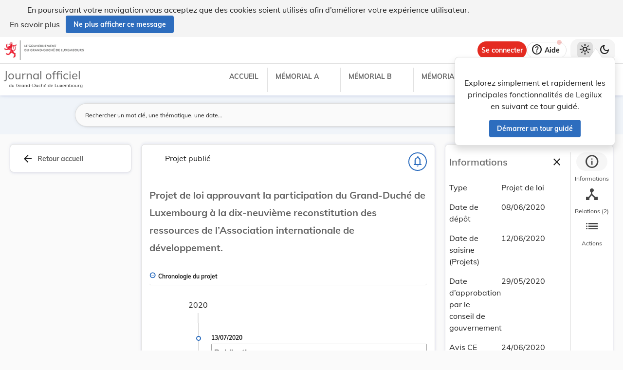

--- FILE ---
content_type: application/javascript
request_url: https://legilux.public.lu/15-es2015.1664580c1b2eee2884fd.js
body_size: 12127
content:
(window.webpackJsonp=window.webpackJsonp||[]).push([[15],{SrSD:function(t,e,n){"use strict";n.r(e),n.d(e,"DraftDetailsModule",function(){return ze});var i=n("ey9i"),a=n("M0ag"),o=n("S8lY"),r=n("3Eg+"),l=n("AcyG"),c=n("tyNb"),s=n("mrSG"),d=n("lJxs"),u=n("fXoL"),b=n("TZzH");let p=(()=>{class t{constructor(t){this.draft=t}}return t.type="[draft detail] set draft",t})();const f=new l.e("draftDetails");let g=(()=>{let t=class{setDraft(t,{draft:e}){t.patchState({draft:e})}};return t.\u0275fac=function(e){return new(e||t)},t.\u0275prov=u.Ob({token:t,factory:t.\u0275fac}),Object(s.b)([Object(l.a)(p)],t.prototype,"setDraft",null),t=Object(s.b)([Object(l.d)({name:f,defaults:{}})],t),t})();var h=n("D7/Y");let m=(()=>{class t{constructor(t,e,n,i){this.store=t,this.casematesClient=e,this.legalResourceService=n,this.draftService=i,this.draft$=this.state$.pipe(Object(b.r)("draft")),this.searchParamsStorageKey="DraftDetails search params"}onPageUnload(){this.searchParams={}}getByUri(t){return this.draftService.getByUri(t)}getLegalResourceByUri(t){return this.legalResourceService.getByUri(t)}setDraft(t){this.store.dispatch(new p(t))}set searchParams(t){sessionStorage.setItem(this.searchParamsStorageKey,JSON.stringify(t))}get searchParams(){const t=sessionStorage.getItem(this.searchParamsStorageKey);return t?JSON.parse(t):{}}get uri(){var t;return null===(t=this.state.draft)||void 0===t?void 0:t["@id"]}get state(){return this.store.selectSnapshot(f)}get state$(){return this.store.select(f)}}return t.\u0275fac=function(e){return new(e||t)(u.cc(l.f),u.cc(h.a),u.cc(i.C),u.cc(i.A))},t.\u0275prov=u.Ob({token:t,factory:t.\u0275fac,providedIn:"root"}),t})(),v=(()=>{class t{constructor(t,e,n){this.loadingService=t,this.draftService=e,this.router=n}canActivate(t){return Object(s.a)(this,void 0,void 0,function*(){const e=i.W.fromUrlSegmentsFull(t.url);return e===this.draftService.uri||this.draftService.getByUri(e).pipe(Object(d.a)(t=>t?(this.draftService.setDraft(t),!0):this.router.createUrlTree(["/page-not-found"])),this.loadingService.asOperator()).toPromise()})}}return t.\u0275fac=function(e){return new(e||t)(u.cc(r.b),u.cc(m),u.cc(c.e))},t.\u0275prov=u.Ob({token:t,factory:t.\u0275fac}),t})();var y=n("l0Ek"),x=n("67fU"),O=n("PrEM"),D=n("fujP"),C=n("EY2u"),k=n("LRne"),T=n("eIep"),_=n("zp1y"),w=n("Kj3r"),P=n("/uUt"),M=n("vkgz"),S=n("QPBi"),I=n("ofXK"),L=n("+eSd"),R=n("bTqV"),j=n("DzpE"),G=n("Qu3c"),q=n("mfDD"),Y=n("NFeN");function E(t,e){if(1&t){const t=u.Zb();u.Yb(0,"div",5),u.Yb(1,"button",6),u.fc("click",function(){return u.Cc(t),u.jc(3).print()}),u.Yb(2,"mat-icon",7),u.Nc(3,"print"),u.Xb(),u.Yb(4,"span",8),u.Nc(5),u.Xb(),u.Xb(),u.Xb()}if(2&t){const t=u.jc(2).$implicit;u.Gb(1),u.qc("matTooltip",t("print")),u.Hb("aria-label",t("print")),u.Gb(4),u.Oc(t("print"))}}function z(t,e){if(1&t&&(u.Wb(0),u.Yb(1,"div",2),u.Tb(2,"app-share-button",3),u.Lc(3,E,6,3,"div",4),u.Xb(),u.Vb()),2&t){const t=e.ngIf,n=u.jc(2);u.Gb(2),u.qc("legalResource",t),u.Gb(1),u.qc("ngIf",n.isDesktop)}}function N(t,e){if(1&t&&(u.Wb(0),u.Lc(1,z,4,2,"ng-container",1),u.kc(2,"async"),u.Vb()),2&t){const t=u.jc();u.Gb(1),u.qc("ngIf",u.lc(2,1,t.draft$))}}let X=(()=>{class t extends r.e{constructor(t,e,n){super(),this.draftDetailsViewService=t,this.breakpointsService=e,this.cdr=n,this.draft$=this.draftDetailsViewService.draft$,this.isDesktop=!1}print(){window.print()}ngOnInit(){this.subSink=this.breakpointsService.isLt$("xl").subscribe(t=>{this.isDesktop=!t,this.cdr.markForCheck()})}}return t.\u0275fac=function(e){return new(e||t)(u.Sb(m),u.Sb(i.f),u.Sb(u.i))},t.\u0275cmp=u.Mb({type:t,selectors:[["app-draft-actions-tab"]],features:[u.Db],decls:1,vars:1,consts:[[4,"transloco","translocoRead"],[4,"ngIf"],[1,"lglx-flex","lglx-flex-col","lglx-gap-3"],[3,"legalResource"],["class","lglx-flex lglx-items-center",4,"ngIf"],[1,"lglx-flex","lglx-items-center"],["mat-button","",1,"aligned",3,"matTooltip","click"],["aria-hidden","true",1,"material-symbols-outlined"],[1,"app-label","lglx-pl-2"]],template:function(t,e){1&t&&u.Lc(0,N,3,3,"ng-container",0),2&t&&u.qc("translocoRead","draft_details")},directives:[S.e,I.n,L.a,R.b,j.a,G.b,q.a,Y.a],pipes:[I.b],encapsulation:2,changeDetection:0}),t})();var F=n("f0Cb"),U=n("8krc"),$=n("R7dl"),A=n("mx31"),B=n("QGWD"),V=n("8uc3"),W=n("pNjf"),H=n("G1PE"),Q=n("FGFi");function J(t,e){1&t&&u.Ub(0)}function K(t,e){1&t&&u.Tb(0,"mat-divider")}function Z(t,e){1&t&&u.Ub(0)}const tt=function(t){return{draftMetadata:t}};function et(t,e){if(1&t&&(u.Wb(0),u.Yb(1,"div"),u.Lc(2,J,1,0,"ng-container",4),u.Lc(3,K,1,0,"mat-divider",1),u.Lc(4,Z,1,0,"ng-container",4),u.Xb(),u.Vb()),2&t){const t=e.ngIf;u.jc();const n=u.zc(4),i=u.zc(6);u.Gb(2),u.qc("ngTemplateOutlet",n)("ngTemplateOutletContext",u.uc(5,tt,t)),u.Gb(1),u.qc("ngIf",t.hasResultingLegalResource),u.Gb(1),u.qc("ngTemplateOutlet",i)("ngTemplateOutletContext",u.uc(7,tt,t))}}function nt(t,e){if(1&t&&(u.Wb(0),u.Tb(1,"app-details-info-text",8),u.kc(2,"ucFirst"),u.kc(3,"czLangString"),u.Vb()),2&t){const t=e.$implicit,n=u.jc(2).$implicit;u.Gb(1),u.qc("label",n("type_project"))("text",u.lc(2,2,u.lc(3,4,t)))}}const it=function(){return{dateStyle:"short"}};function at(t,e){if(1&t&&(u.Yb(0,"span"),u.Nc(1),u.kc(2,"translocoDate"),u.Xb()),2&t){const t=u.jc().$implicit;u.Gb(1),u.Pc(" ",u.mc(2,1,t,u.tc(4,it)),"; ")}}function ot(t,e){if(1&t&&(u.Yb(0,"span"),u.Nc(1),u.kc(2,"translocoDate"),u.Xb()),2&t){const t=u.jc().$implicit;u.Gb(1),u.Pc(" ",u.mc(2,1,t,u.tc(4,it))," ")}}function rt(t,e){if(1&t&&(u.Wb(0),u.Lc(1,at,3,5,"span",14),u.Lc(2,ot,3,5,"ng-template",null,15,u.Mc),u.Vb()),2&t){const t=e.last,n=u.zc(3);u.Gb(1),u.qc("ngIf",!t)("ngIfElse",n)}}function lt(t,e){if(1&t&&(u.Yb(0,"div",10),u.Yb(1,"div",11),u.Yb(2,"p",12),u.Nc(3),u.Xb(),u.Xb(),u.Yb(4,"p"),u.Lc(5,rt,4,2,"ng-container",13),u.Xb(),u.Xb()),2&t){const t=u.jc().draftMetadata,e=u.jc().$implicit;u.Gb(3),u.Oc(e("ce_opinion_dates")),u.Gb(2),u.qc("ngForOf",t.opinionCeDates)}}function ct(t,e){if(1&t&&(u.Wb(0),u.Tb(1,"app-details-info-text",8),u.kc(2,"ucFirst"),u.kc(3,"czLangString"),u.Vb()),2&t){const t=e.$implicit,n=u.jc(2).$implicit;u.Gb(1),u.qc("label",n("author"))("text",u.lc(2,2,u.lc(3,4,t)))}}function st(t,e){if(1&t&&(u.Yb(0,"div",10),u.Yb(1,"div",11),u.Yb(2,"p",12),u.Nc(3),u.Xb(),u.Xb(),u.Yb(4,"p"),u.Yb(5,"a",16),u.Nc(6),u.Xb(),u.Xb(),u.Xb()),2&t){const t=u.jc().draftMetadata,e=u.jc().$implicit;u.Gb(3),u.Oc(e("deputy_chamber_link")),u.Gb(2),u.qc("href",t.parliamentDraftUrl,u.Fc),u.Gb(1),u.Oc(t.parliamentDraftId)}}function dt(t,e){if(1&t&&(u.Lc(0,nt,4,6,"ng-container",5),u.Tb(1,"app-details-info-date",6),u.Tb(2,"app-details-info-date",6),u.Tb(3,"app-details-info-date",6),u.Lc(4,lt,6,2,"div",7),u.Tb(5,"app-details-info-text",8),u.kc(6,"translocoDate"),u.Tb(7,"app-details-info-text",8),u.Tb(8,"app-details-info-text",8),u.Tb(9,"app-details-info-text",8),u.Lc(10,ct,4,6,"ng-container",5),u.Lc(11,st,7,3,"div",7),u.Tb(12,"app-details-info-link",9)),2&t){const t=e.draftMetadata,n=u.jc().$implicit;u.qc("czCvLabelUri",t.eventType)("czCvLabelCvName","TYPE_PROJET"),u.Gb(1),u.qc("label",n("deposit_date"))("date",t.depositDate),u.Gb(1),u.qc("label",n("opinion_referral_date"))("date",t.opinionReferralDate),u.Gb(1),u.qc("label",n("acceptance_cg_date"))("date",t.acceptanceCGDate),u.Gb(1),u.qc("ngIf",null==t.opinionCeDates?null:t.opinionCeDates.length),u.Gb(1),u.qc("label",n("modified"))("text",u.mc(6,22,null==t?null:t.modified,u.tc(25,it))),u.Gb(2),u.qc("label",n("parliament_id"))("text",t.parliamentDraftId),u.Gb(1),u.qc("label",n("ce_number"))("text",t.ceNumber),u.Gb(1),u.qc("label",n("scl_number"))("text",t.sclNumber),u.Gb(1),u.qc("czCvLabelUri",t.institutionInChargeOfTheDraft)("czCvLabelCvName","LEGAL_INSTITUTION"),u.Gb(1),u.qc("ngIf",t.parliamentDraftId),u.Gb(1),u.qc("link",t.uri)("label",n("permalink"))}}function ut(t,e){if(1&t&&u.Tb(0,"app-details-info-link",9),2&t){const t=e.draftMetadata,n=u.jc().$implicit;u.qc("link",t.hasResultingLegalResource)("label",n("official_journal"))}}function bt(t,e){if(1&t&&(u.Wb(0),u.Lc(1,et,5,9,"ng-container",1),u.kc(2,"async"),u.Lc(3,dt,13,26,"ng-template",null,2,u.Mc),u.Lc(5,ut,1,2,"ng-template",null,3,u.Mc),u.Vb()),2&t){const t=u.jc();u.Gb(1),u.qc("ngIf",u.lc(2,1,t.draftMetadata$))}}let pt=(()=>{class t{constructor(t){this.draftDetailsViewService=t,this.draftMetadata$=this.draftDetailsViewService.draft$.pipe(Object(d.a)(t=>t?Object(y.a)(t):void 0))}}return t.\u0275fac=function(e){return new(e||t)(u.Sb(m))},t.\u0275cmp=u.Mb({type:t,selectors:[["app-draft-info-tab"]],decls:1,vars:1,consts:[[4,"transloco","translocoRead"],[4,"ngIf"],["information",""],["additionalInformation",""],[4,"ngTemplateOutlet","ngTemplateOutletContext"],[4,"czCvLabel","czCvLabelUri","czCvLabelCvName"],[3,"label","date"],["class","lglx-flex lglx-my-3",4,"ngIf"],[3,"label","text"],[3,"link","label"],[1,"lglx-flex","lglx-my-3"],[1,"col-info"],[1,"is-high-emphasis"],[4,"ngFor","ngForOf"],[4,"ngIf","ngIfElse"],["isLastTemplate",""],[3,"href"]],template:function(t,e){1&t&&u.Lc(0,bt,7,3,"ng-container",0),2&t&&u.qc("translocoRead","draft_details")},directives:[S.e,I.n,I.s,F.a,U.e,$.a,A.a,B.a,I.m,V.a],pipes:[I.b,W.a,H.a,Q.a],styles:[".col-info[_ngcontent-%COMP%]{min-width:6rem;max-width:6rem;margin-right:.7rem}"],changeDetection:0}),t})();var ft=n("i5YQ");function gt(t,e){if(1&t&&(u.Wb(0),u.Tb(1,"app-details-relations",2),u.Tb(2,"app-details-relations",2),u.Vb()),2&t){const t=u.jc().ngIf,e=u.jc(2);u.Gb(1),u.qc("expanded",e.expanded)("relations",t.incomingRelations)("statusDraft",t.statusDraft),u.Gb(1),u.qc("expanded",e.expanded)("relations",t.outgoingRelations)("statusDraft",t.statusDraft)}}function ht(t,e){if(1&t&&(u.Wb(0),u.Lc(1,gt,3,6,"ng-container",1),u.Vb()),2&t){const t=e.ngIf;u.Gb(1),u.qc("ngIf",t.incomingRelations||t.outgoingRelations)}}function mt(t,e){if(1&t&&(u.Wb(0),u.Lc(1,ht,2,1,"ng-container",1),u.kc(2,"async"),u.Vb()),2&t){const t=u.jc();u.Gb(1),u.qc("ngIf",u.lc(2,1,t.draftMetadata$))}}let vt=(()=>{class t{constructor(t){this.draftDetailsViewService=t,this.draftMetadata$=this.draftDetailsViewService.draft$.pipe(Object(d.a)(t=>t?Object(y.a)(t):void 0)),this.expanded=!1}}return t.\u0275fac=function(e){return new(e||t)(u.Sb(m))},t.\u0275cmp=u.Mb({type:t,selectors:[["app-draft-relations-tab"]],inputs:{expanded:"expanded"},decls:1,vars:1,consts:[[4,"transloco","translocoRead"],[4,"ngIf"],[3,"expanded","relations","statusDraft"]],template:function(t,e){1&t&&u.Lc(0,mt,3,3,"ng-container",0),2&t&&u.qc("translocoRead","draft_details")},directives:[S.e,I.n,ft.a],pipes:[I.b],encapsulation:2,changeDetection:0}),t})();var yt=n("wd/R");const xt="http://data.legilux.public.lu/resource/authority/draft-document-type/4",Ot="http://data.legilux.public.lu/resource/authority/draft-document-type/8",Dt="http://data.legilux.public.lu/resource/authority/draft-document-type/24",Ct="http://data.legilux.public.lu/resource/authority/draft-document-type/29",kt="http://data.legilux.public.lu/resource/authority/draft-document-type/30",Tt="http://data.legilux.public.lu/resource/authority/draft-document-type/31",_t="http://data.legilux.public.lu/resource/authority/draft-document-type/32",wt="http://data.legilux.public.lu/resource/authority/draft-document-type/36",Pt="http://data.legilux.public.lu/resource/authority/draft-document-type/37",Mt="http://data.legilux.public.lu/resource/authority/draft-document-type/73",St="http://data.legilux.public.lu/resource/authority/draft-document-type/82",It="http://data.legilux.public.lu/resource/authority/draft-document-type/83",Lt="http://data.legilux.public.lu/resource/authority/draft-document-type/84",Rt="http://data.legilux.public.lu/resource/authority/draft-document-type/88",jt="http://data.legilux.public.lu/resource/authority/draft-document-type/90",Gt="http://data.legilux.public.lu/resource/authority/draft-document-type/91",qt="http://data.legilux.public.lu/resource/authority/draft-document-type/92",Yt="http://data.legilux.public.lu/resource/authority/draft-document-type/93",Et="http://data.legilux.public.lu/resource/authority/draft-document-type/103",zt="http://data.legilux.public.lu/resource/authority/draft-document-type/104",Nt="http://data.legilux.public.lu/resource/authority/draft-document-type/105",Xt="http://data.legilux.public.lu/resource/authority/type-projet/PL",Ft="http://data.legilux.public.lu/resource/authority/type-projet/PC",Ut="http://data.legilux.public.lu/resource/authority/type-projet/PR",$t="http://data.legilux.public.lu/resource/authority/type-projet/FUS",At="http://data.legilux.public.lu/resource/authority/type-projet/SCI";let Bt=(()=>{class t{getOrderedDocumentTypes(t){return t.parentType&&Object(O.f)(t.parentType,"Amendment")?this.getDocumentTypesForGovAmendment(t.draftEventType):this.getDocumentTypesForDraft(t.draftEventType,t.created)}getDocumentTypesForGovAmendment(t){switch(t){case Xt:case Ft:case Ut:return[wt,Pt,Ct,Ot,kt,Yt,qt,Tt,St,It,_t,Mt,zt];default:return[wt,Pt,Ot,Yt,qt,Tt,St,It,Mt,Ct,kt,_t,zt]}}getDocumentTypesForDraft(t,e){switch(t){case Xt:case Ft:return this.getDocumentTypesForDraftByDate(e);case Ut:return[Dt,Nt,Ct,xt,kt,qt,Gt,jt,Tt,St,It,_t,Lt,Et];default:return[Rt,Dt,Nt,"http://data.legilux.public.lu/resource/authority/draft-document-type/1","http://data.legilux.public.lu/resource/authority/draft-document-type/2",xt,"http://data.legilux.public.lu/resource/authority/draft-document-type/5","http://data.legilux.public.lu/resource/authority/draft-document-type/6",Ct,kt,Tt,_t,St,It,Lt,"http://data.legilux.public.lu/resource/authority/draft-document-type/87",jt,Gt,qt,"http://data.legilux.public.lu/resource/authority/draft-document-type/99","http://data.legilux.public.lu/resource/authority/draft-document-type/100","http://data.legilux.public.lu/resource/authority/draft-document-type/106"]}}getDocumentTypesForDraftByDate(t){const e=new Date("2024-07-12");return[...yt(t).isBefore(e)?[Dt,Rt]:[Rt,Dt],Ct,"http://data.legilux.public.lu/resource/authority/draft-document-type/3","http://data.legilux.public.lu/resource/authority/draft-document-type/7",kt,qt,Gt,jt,Tt,St,It,_t,Lt,Et]}}return t.\u0275fac=function(e){return new(e||t)},t.\u0275prov=u.Ob({token:t,factory:t.\u0275fac,providedIn:"root"}),t})(),Vt=(()=>{class t{constructor(){this.URI_BASE="http://data.legilux.public.lu/"}mapRelationsToEvents(t,e){if(!(null==t?void 0:t.length))return[];const n=[];return[...this.getRelationByType(t,$t,!0,e),...this.getRelationByType(t,At,!0,e)].forEach(t=>{const e=t.products.map((e,n)=>{var i;return{link:this.uriToDraftUrl(e),sclRef:null===(i=t.productRefs)||void 0===i?void 0:i[n]}});n.push({eventLabel:Object(b.o)(t.eventType)===$t?"draft_is_part_of_projects_fusion":"draft_is_part_of_projects_scission",relatedDrafts:e,sortingDate:new Date(t.eventStartDate)})}),[...this.getRelationByType(t,$t,!1,e),...this.getRelationByType(t,At,!1,e)].forEach(t=>{const e=t.factors.map((e,n)=>{var i;return{link:this.uriToDraftUrl(e),sclRef:null===(i=t.factorRefs)||void 0===i?void 0:i[n]}});n.push({eventLabel:Object(b.o)(t.eventType)===$t?"draft_is_result_of_projects_fusion":"draft_is_result_of_projects_scission",relatedDrafts:e,sortingDate:new Date(t.eventStartDate)})}),n}uriToDraftUrl(t){return t.replace(this.URI_BASE,"")}getRelationByType(t,e,n,i){if(!t)return[];const a=e===$t?"products":"factors";return Object.entries(t).filter(([,t])=>n&&e===At||!n&&e===$t?t.eventType[0]===e&&t[a].find(t=>t===i):t.eventType[0]===e&&!t[a].find(t=>t===i)).map(([,t])=>t)}}return t.\u0275fac=function(e){return new(e||t)},t.\u0275prov=u.Ob({token:t,factory:t.\u0275fac,providedIn:"root"}),t})();var Wt=n("bv9b"),Ht=n("6ro6"),Qt=n("Ab/R"),Jt=n("fWPR");let Kt=(()=>{class t{transform(t,e){if(!e[0].sortingDate)return null;if(0===t)return new Date(e[0].sortingDate).getFullYear();const n=new Date(e[t].sortingDate).getFullYear();return n!==new Date(e[t-1].sortingDate).getFullYear()?n:null}}return t.\u0275fac=function(e){return new(e||t)},t.\u0275pipe=u.Rb({name:"fullYear",type:t,pure:!0}),t})();var Zt=n("rwwg"),te=n("u0VE");let ee=(()=>{class t{constructor(t){this.casematesFileService=t}transform(t){return t?this.casematesFileService.getFileUrl(t):t}}return t.\u0275fac=function(e){return new(e||t)(u.Sb(i.g))},t.\u0275pipe=u.Rb({name:"appFileUrl",type:t,pure:!0}),t})();function ne(t,e){1&t&&u.Tb(0,"div",21)}function ie(t,e){if(1&t&&(u.Yb(0,"div",19),u.Lc(1,ne,1,0,"div",20),u.Yb(2,"p"),u.Nc(3),u.Xb(),u.Tb(4,"div",21),u.Xb()),2&t){const t=e.ngIf,n=u.jc().first;u.Gb(1),u.qc("ngIf",!n),u.Gb(2),u.Oc(t)}}function ae(t,e){if(1&t&&(u.Yb(0,"a",23),u.Nc(1),u.Xb()),2&t){const t=e.$implicit;u.qc("href",t.link,u.Fc),u.Gb(1),u.Pc(" ",t.sclRef," ")}}function oe(t,e){if(1&t&&(u.Wb(0),u.Nc(1),u.Lc(2,ae,2,2,"a",22),u.Vb()),2&t){const t=u.jc().$implicit,e=u.jc(2).$implicit;u.Gb(1),u.Pc("",e(t.eventLabel)," "),u.Gb(1),u.qc("ngForOf",t.relatedDrafts)}}function re(t,e){if(1&t&&(u.Wb(0),u.Nc(1),u.kc(2,"ucFirst"),u.kc(3,"czLangString"),u.Vb()),2&t){const t=e.$implicit;u.Gb(1),u.Oc(u.lc(2,1,u.lc(3,3,t)))}}function le(t,e){if(1&t&&(u.Wb(0),u.Nc(1),u.kc(2,"ucFirst"),u.kc(3,"czLangString"),u.Vb()),2&t){const t=e.$implicit;u.Gb(1),u.Pc(" ",u.lc(2,1,u.lc(3,3,t))," ")}}function ce(t,e){if(1&t&&(u.Wb(0),u.Lc(1,le,4,5,"ng-container",16),u.Vb()),2&t){const t=e.$implicit;u.Gb(1),u.qc("czCvLabelUri",t)("czCvLabelCvName","LEGAL_INSTITUTION")}}function se(t,e){if(1&t&&(u.Wb(0),u.Yb(1,"h2",24),u.Lc(2,ce,2,2,"ng-container",18),u.Xb(),u.Tb(3,"mat-divider"),u.Vb()),2&t){const t=u.jc().$implicit;u.Gb(2),u.qc("ngForOf",t.institutionInChargeOfTheTask)}}function de(t,e){if(1&t&&(u.Yb(0,"span",30),u.Nc(1),u.kc(2,"ucFirst"),u.kc(3,"czLangString"),u.Xb()),2&t){const t=e.$implicit;u.Gb(1),u.Oc(u.lc(2,1,u.lc(3,3,t)))}}function ue(t,e){1&t&&u.Tb(0,"mat-icon",31)}const be=function(t){return{docName:t}};function pe(t,e){if(1&t&&(u.Wb(0),u.Yb(1,"span",32),u.Nc(2),u.Xb(),u.Yb(3,"span",33),u.Nc(4),u.Xb(),u.Vb()),2&t){const t=e.ngIf,n=u.jc(4).$implicit;u.Gb(2),u.Oc(t),u.Gb(2),u.Oc(n("open_document",u.uc(2,be,t)))}}function fe(t,e){if(1&t&&(u.Yb(0,"li"),u.Lc(1,de,4,5,"span",25),u.Yb(2,"a",26),u.kc(3,"fixN"),u.kc(4,"czLangString"),u.kc(5,"dataLink"),u.kc(6,"appFileUrl"),u.Yb(7,"div",27),u.Lc(8,ue,1,0,"mat-icon",28),u.Lc(9,pe,5,4,"ng-container",2),u.kc(10,"fixN"),u.kc(11,"czLangString"),u.Xb(),u.Yb(12,"mat-icon",29),u.Nc(13,"open_in_new"),u.Xb(),u.Xb(),u.Xb()),2&t){const t=e.$implicit,n=u.jc().$implicit,i=u.jc(2).$implicit;u.Gb(1),u.qc("czCvLabelUri",t.type)("czCvLabelCvName","DRAFT_DOCUMENT_TYPE"),u.Gb(1),u.qc("matTooltip",i("open_document",u.uc(18,be,u.lc(3,6,u.lc(4,8,t.title)))))("href",n.internalUrl?u.lc(5,10,n.internalUrl):u.lc(6,12,t.link),u.Fc),u.Gb(6),u.qc("ngIf",!n.internalUrl),u.Gb(1),u.qc("ngIf",u.lc(10,14,u.lc(11,16,t.title)))}}const ge=function(t){return{date:t}};function he(t,e){if(1&t&&(u.Yb(0,"li",5),u.Yb(1,"div",6),u.Lc(2,ie,5,2,"div",7),u.kc(3,"fullYear"),u.Yb(4,"div",8),u.Yb(5,"div",9),u.Tb(6,"div",10),u.Xb(),u.Xb(),u.Xb(),u.Yb(7,"article",11),u.kc(8,"fullYear"),u.Yb(9,"span",12),u.Nc(10),u.kc(11,"translocoDate"),u.kc(12,"translocoDate"),u.Xb(),u.Yb(13,"div",13),u.Yb(14,"div",14),u.Yb(15,"h1",15),u.Lc(16,oe,3,2,"ng-container",2),u.Lc(17,re,4,5,"ng-container",16),u.Xb(),u.Xb(),u.Lc(18,se,4,1,"ng-container",2),u.Yb(19,"ul",17),u.Lc(20,fe,14,20,"li",18),u.Xb(),u.Xb(),u.Xb(),u.Xb()),2&t){const t=e.$implicit,n=e.first,i=e.last,a=e.index,o=u.jc(2).$implicit,r=u.jc();u.Gb(2),u.qc("ngIf",u.mc(3,13,a,r.events)),u.Gb(4),u.Kb("is-first",n)("is-last",i),u.Gb(1),u.Kb("has-year",!!u.mc(8,16,a,r.events)),u.Gb(3),u.Oc(t.firstUploadDate&&!t.sortingDate?o("first_upload_date",u.uc(23,ge,u.lc(11,19,t.firstUploadDate))):u.lc(12,21,t.sortingDate)),u.Gb(6),u.qc("ngIf",t.eventLabel),u.Gb(1),u.qc("czCvLabelUri",t.eventType)("czCvLabelCvName","TYPE_PROJET"),u.Gb(1),u.qc("ngIf",(null==t.institutionInChargeOfTheTask?null:t.institutionInChargeOfTheTask.length)>0),u.Gb(2),u.qc("ngForOf",t.documents)}}function me(t,e){if(1&t&&(u.Yb(0,"ul"),u.Lc(1,he,21,25,"li",4),u.Xb()),2&t){const t=u.jc(2);u.Gb(1),u.qc("ngForOf",t.events)}}function ve(t,e){if(1&t&&(u.Yb(0,"div",34),u.Yb(1,"div",35),u.Yb(2,"p",36),u.Nc(3),u.Xb(),u.Xb(),u.Xb()),2&t){const t=u.jc().$implicit;u.Gb(3),u.Oc(t("edit.core.timeline.no_events"))}}function ye(t,e){if(1&t&&(u.Yb(0,"div",1),u.Lc(1,me,2,1,"ul",2),u.Lc(2,ve,4,1,"div",3),u.Xb()),2&t){const t=u.jc();u.Gb(1),u.qc("ngIf",t.events&&t.events.length>0),u.Gb(1),u.qc("ngIf",!t.events||0==t.events.length)}}let xe=(()=>{class t{constructor(){this.events=[]}}return t.\u0275fac=function(e){return new(e||t)},t.\u0275cmp=u.Mb({type:t,selectors:[["app-draft-timeline"]],inputs:{events:"events"},decls:1,vars:1,consts:[["class","pt-4",4,"transloco","translocoRead"],[1,"pt-4"],[4,"ngIf"],["class","container-fluid",4,"ngIf"],["class","my-timeline-row d-flex justify-content-center",4,"ngFor","ngForOf"],[1,"my-timeline-row","d-flex","justify-content-center"],[1,"d-flex","flex-column","align-items-end"],["class","my-timeline-year",4,"ngIf"],[1,"my-timeline-circle","flex-grow-1","justify-content-center"],[1,"my-circle-container"],[1,"my-circle"],[1,"my-timeline-col"],[1,"my-date-label"],[1,"my-timeline-event","app-dark-mode-border-shadow"],[1,"d-flex","flex-column"],[1,"czls-h5","is-bold","mb-3"],[4,"czCvLabel","czCvLabelUri","czCvLabelCvName"],[1,"p-0"],[4,"ngFor","ngForOf"],[1,"my-timeline-year"],["class","year-border",4,"ngIf"],[1,"year-border"],["target","_blank",3,"href",4,"ngFor","ngForOf"],["target","_blank",3,"href"],[1,"czls-h5"],["class","is-bold",4,"czCvLabel","czCvLabelUri","czCvLabelCvName"],["target","_blank",1,"my-file-container",3,"matTooltip","href"],[1,"d-flex","align-items-center"],["svgIcon","draft-primary","class","my-draft-icon","aria-hidden","true",4,"ngIf"],[1,"my-open-in-new-icon"],[1,"is-bold"],["svgIcon","draft-primary","aria-hidden","true",1,"my-draft-icon"],[1,"my-file-name"],[1,"sr-only"],[1,"container-fluid"],[1,"row","row-padding-tab-content"],[1,"input-label-desc"]],template:function(t,e){1&t&&u.Lc(0,ye,3,2,"div",0),2&t&&u.qc("translocoRead","draft_details")},directives:[S.e,I.n,I.m,U.e,V.a,F.a,j.a,G.b,q.a,Y.a],pipes:[Kt,W.a,H.a,Q.a,Zt.a,te.a,ee],styles:[".is-highlighted[_ngcontent-%COMP%]{color:var(--color-dark)}.app-dark-mode-border-shadow[_ngcontent-%COMP%]{border:1px solid var(--color-border-grey)}.czls-body-1[_ngcontent-%COMP%], .czls-body-2[_ngcontent-%COMP%], .czls-h1[_ngcontent-%COMP%], .czls-h2[_ngcontent-%COMP%], .czls-h3[_ngcontent-%COMP%], .czls-h4[_ngcontent-%COMP%], .czls-h5[_ngcontent-%COMP%], .czls-title[_ngcontent-%COMP%], h1[_ngcontent-%COMP%], h2[_ngcontent-%COMP%], h3[_ngcontent-%COMP%], h4[_ngcontent-%COMP%], h5[_ngcontent-%COMP%]{color:var(--color-black-faded)!important}.my-file-container[_ngcontent-%COMP%]{margin-top:.5rem!important;margin-bottom:.5rem!important;padding:.25rem!important}.my-file-name[_ngcontent-%COMP%]{padding-left:.5rem!important}[_ngcontent-%COMP%]:root{--color-blue-primary:#2d6dbe;--color-blue-darker:#004c9b;--color-blue-primary-light:#e4f1fc;--color-blue-faded:rgba(9,49,142,0.04);--color-blue-faded-hover:rgba(9,49,142,0.08);--color-white:#fff;--color-soft-yellow:#ffc400;--color-dark-cyan-blue:#495057;--color-blue-light:#f0f7ff;--color-deep-red:#d02531;--color-deep-red-darker:#950202;--color-bg-grey-disabled:#eee;--color-bg-grey-light:#fafafa;--color-hover-button:rgba(74,144,226,0.08);--color-black-faded:rgba(0,0,0,0.6);--color-light-blue:#f0f4f9;--color-black:#000;--color-dark-purple:#464646;--color-faded-blue:rgba(45,109,190,0.3);--color-dark:#000;--color-version-comparator-hover:#5b5b5b;--color-green:#080;--color-cerulean-blue:#069;--color-gray:#888;--color-grey:rgba(0,0,0,0.6);--color-dark-grey:#1f1f1f;--color-light-grey:#ccc;--color-light-grey2:rgba(0,0,0,0.12);--color-light-grey4:#f4f4f4;--solid-grey:#dcdcdc;--my-mode-button-system-hover:#9e9e9e;--color-light-orange:#ffc7a1;--color-light-green-apple:#dafbe1;--color-light-pink:#ffb6ba;--color-light-pink-lighter:rgba(255,182,186,0.3);--color-transparent:transparent;--debug-button-icon-bottom:175px;--shade-white:hsla(0,0%,100%,0.6);--inner-box-shadow:inset 0 2px 4px rgba(0,0,0,0.1);--border-radius:8px;--border-radius-fab:15px;--border-grey:1px solid var(--color-light-grey2);--soft-shadow:0px 3px 5px -1px rgba(0,0,0,0.2),0px 6px 10px 0px rgba(0,0,0,0.14),0px 1px 18px 0px rgba(0,0,0,0.12);--disabled-color:#eee;--memorial-chip-background:#cfcfcf;--faq-listbox-color:#686868;--form-field-outline-color:hsla(0,0%,40.8%,0.5);--warning-color:#e42b21;--color-border-grey:rgba(0,0,0,0.12);--nav-bottom-shadow:0px -2px 4px 0px rgba(0,0,0,0.122);--modificator-filter-background:rgba(255,199,184,0.3);--very-soft-shadow:1px 1px 1px 1px rgba(40,41,61,0.04),1px 0px 7px 0px rgba(96,97,112,0.16);--high-shadow:0 6px 4px 0 rgba(40,41,61,0.04),0 8px 16px 0 rgba(96,97,112,0.16);--color-lightest-blue-active:#f6fafe}html.lglx-dark[_ngcontent-%COMP%]{--color-bg-grey-light:#1f242a;--color-white:#283038;--shade-white:rgba(40,48,56,0.9);--color-blue-primary:#82b1ff;--color-blue-primary-light:#6682d0;--color-light-blue:#252c3f;--color-black:#fff;--color-blue-darker:#b3d1ff;--color-dark-grey:#fff;--color-light-grey4:#323c46;--color-dark-purple:#efefef;--color-faded-blue:rgba(45,109,190,0.8);--color-light-pink:rgba(248,81,73,0.6);--color-light-green-apple:rgba(46,160,67,0.6);--color-light-orange:rgba(250,161,28,0.6);--color-blue-faded:hsla(0,0%,100%,0.04);--color-blue-faded-hover:hsla(0,0%,100%,0.08);--color-light-grey2:hsla(0,0%,100%,0.12);--color-black-faded:hsla(0,0%,87.8%,0.85);--soft-shadow:0px 3px 5px -1px hsla(0,0%,100%,0.2),0px 6px 10px 0px hsla(0,0%,100%,0.14),0px 1px 18px 0px hsla(0,0%,100%,0.12);--solid-grey:#475362;--my-mode-button-system-hover:#475362;--faq-listbox-color:#fff;--form-field-outline-color:hsla(0,0%,100%,0.3);--color-grey:#cfcfcf;--memorial-chip-background:hsla(0,0%,81.2%,0.18);--disabled-color:#404448;--modificator-filter-background:transparent;--color-bg-grey-disabled:#1f242a;--color-deep-red-darker:#ff5454;--warning-color:#ff6b6b;--color-version-comparator-hover:#c1a3a3;--color-border-grey:hsla(0,0%,100%,0.149);--nav-bottom-shadow:0px -2px 4px 0px hsla(0,0%,100%,0.122);--very-soft-shadow:1px 1px 1px 1px hsla(0,0%,100%,0.04),1px 0px 7px 0px hsla(0,0%,100%,0.16);--high-shadow:0 6px 4px 0 hsla(0,0%,100%,0.04),0 8px 16px 0 hsla(0,0%,100%,0.16);--color-lightest-blue-active:#1a2a35}.my-timeline-row[_ngcontent-%COMP%]{list-style:none}.my-timeline-row[_ngcontent-%COMP%]:first-child   .my-timeline-circle[_ngcontent-%COMP%]{padding-top:.625rem}.my-timeline-row[_ngcontent-%COMP%]:last-child{height:auto}.my-timeline-row[_ngcontent-%COMP%]   .my-timeline-col[_ngcontent-%COMP%]{flex-basis:0;flex-grow:1;max-width:100%}.my-timeline-row[_ngcontent-%COMP%]   .my-timeline-col.has-year[_ngcontent-%COMP%]{margin-top:4.375rem}[_nghost-%COMP%]     .my-draft-icon svg{width:24px;height:24px}.my-timeline-event[_ngcontent-%COMP%]{border:1px solid #a3a3a3;border-radius:2px;padding:.3rem;display:flex;flex-direction:column;margin-bottom:1.5rem;max-width:500px}.my-timeline-event[_ngcontent-%COMP%]   li[_ngcontent-%COMP%]{font-size:14px;list-style:none}.my-timeline-event[_ngcontent-%COMP%]   .mat-icon-button[_ngcontent-%COMP%]{width:2rem;height:2rem;line-height:2rem}.my-timeline-event[_ngcontent-%COMP%]::-webkit-scrollbar{width:.375rem;height:.375rem}.my-timeline-event[_ngcontent-%COMP%]::-webkit-scrollbar-button:end:increment, .my-timeline-event[_ngcontent-%COMP%]::-webkit-scrollbar-button:start:decrement{display:block;height:.625rem}.my-timeline-event[_ngcontent-%COMP%]::-webkit-scrollbar-button:vertical:increment{background-color:var(--color-white)}.my-timeline-event[_ngcontent-%COMP%]::-webkit-scrollbar-track-piece{background-color:#f4f4f4;-webkit-border-radius:3px}.my-timeline-event[_ngcontent-%COMP%]::-webkit-scrollbar-thumb:vertical{height:3.125rem;background-color:#a3a3a3;-webkit-border-radius:3px}.my-timeline-event[_ngcontent-%COMP%]::-webkit-scrollbar-thumb:horizontal{width:3.125rem;background-color:#a3a3a3;-webkit-border-radius:3px}.my-file-container[_ngcontent-%COMP%]{display:flex;align-items:center;justify-content:space-between;line-break:anywhere}.my-file-container[_ngcontent-%COMP%]   .my-open-in-new-icon[_ngcontent-%COMP%]{visibility:hidden}.my-file-container[_ngcontent-%COMP%]:hover{border:2px solid var(--color-blue-primary);border-radius:2px;text-decoration:none}.my-file-container[_ngcontent-%COMP%]:hover   .my-open-in-new-icon[_ngcontent-%COMP%]{visibility:visible}.my-date-label[_ngcontent-%COMP%]{font-size:.75rem;font-weight:700}.my-file-name[_ngcontent-%COMP%]{font-size:.875rem;color:var(--color-black);padding-top:.1875rem}.my-timeline-circle[_ngcontent-%COMP%]{margin:0 1.5625rem 0 3.75rem;border:.5px solid var(--color-light-grey2)}.my-timeline-circle[_ngcontent-%COMP%]   .my-circle-container[_ngcontent-%COMP%]{position:relative}.my-timeline-circle[_ngcontent-%COMP%]   .my-circle-container[_ngcontent-%COMP%]   .my-circle[_ngcontent-%COMP%]{position:absolute;width:10px;height:10px;border-radius:50%;background-color:var(--color-dark-grey);right:-5px;top:10px}.my-timeline-circle[_ngcontent-%COMP%]   .my-circle-container[_ngcontent-%COMP%]   .my-circle.is-first[_ngcontent-%COMP%], .my-timeline-circle[_ngcontent-%COMP%]   .my-circle-container[_ngcontent-%COMP%]   .my-circle.is-last[_ngcontent-%COMP%]{border:2px solid var(--color-blue-primary);background-color:var(--color-white)}.my-timeline-circle[_ngcontent-%COMP%]   .my-circle-container[_ngcontent-%COMP%]   .my-circle.is-first[_ngcontent-%COMP%]{top:1rem}.my-timeline-year[_ngcontent-%COMP%]{display:flex;flex-direction:column;align-items:center;margin:0 .125rem}.my-timeline-year[_ngcontent-%COMP%]   p[_ngcontent-%COMP%]{background-color:var(--color-white);border-radius:2px;padding:.3rem}.my-timeline-year[_ngcontent-%COMP%]   .year-border[_ngcontent-%COMP%]{border:.5px solid var(--color-light-grey2);min-height:20px;width:1px}"],changeDetection:0}),t})();var Oe=n("55Ii"),De=n("awM2");function Ce(t,e){if(1&t&&(u.Wb(0),u.Tb(1,"mat-progress-bar",7),u.Vb()),2&t){const t=e.$implicit;u.Gb(1),u.Hb("aria-label",t("loading"))}}function ke(t,e){1&t&&(u.Yb(0,"div",5),u.Lc(1,Ce,2,1,"ng-container",6),u.Xb()),2&t&&(u.Gb(1),u.qc("translocoRead","global"))}function Te(t,e){if(1&t&&u.Tb(0,"app-navigation-buttons",8),2&t){const t=u.jc();u.qc("uri",t.draft["@id"])("baseQueryParams",t.searchParams)}}const _e=function(){return{dateStyle:"short"}},we=function(t){return{date:t}};function Pe(t,e){if(1&t&&(u.Yb(0,"span",31),u.Nc(1),u.kc(2,"translocoDate"),u.Xb()),2&t){const t=u.jc(2).$implicit,e=u.jc();u.Gb(1),u.Oc(t(e.titleChangeLabel,u.uc(5,we,u.mc(2,1,e.titleChangeDate,u.tc(4,_e)))))}}function Me(t,e){if(1&t&&(u.Yb(0,"div",32),u.Yb(1,"span",33),u.Nc(2),u.Xb(),u.Tb(3,"span",34),u.Xb()),2&t){const t=u.jc(2).$implicit,e=u.jc();u.Gb(2),u.Oc(t("initial_title")),u.Gb(1),u.qc("innerHTML",e.draft.initialTitleDraft,u.Dc)}}function Se(t,e){if(1&t){const t=u.Zb();u.Yb(0,"div",21),u.Yb(1,"button",22),u.fc("click",function(){u.Cc(t);const e=u.jc(2);return e.isTitleChangeExpanded=!e.isTitleChangeExpanded}),u.Yb(2,"span",28),u.Nc(3),u.Xb(),u.Lc(4,Pe,3,7,"span",29),u.Xb(),u.Lc(5,Me,4,2,"div",30),u.Xb()}if(2&t){const t=u.jc().$implicit,e=u.jc();u.Gb(1),u.Hb("aria-expanded",e.isTitleChangeExpanded),u.Gb(2),u.Oc(t("title_changed")),u.Gb(1),u.qc("ngIf",e.titleChangeDate),u.Gb(1),u.qc("ngIf",e.isTitleChangeExpanded)}}function Ie(t,e){if(1&t&&u.Tb(0,"app-draft-timeline",35),2&t){const t=u.jc(2);u.qc("events",t.draftEvents)}}const Le=function(t){return{count:t}};function Re(t,e){if(1&t&&(u.Yb(0,"div",36),u.Yb(1,"span",37),u.Nc(2),u.Xb(),u.Tb(3,"app-draft-relations-tab",38),u.Xb()),2&t){const t=u.jc().$implicit,e=u.jc();u.Gb(2),u.Oc(t("relations",u.uc(2,Le,e.relationsCount))),u.Gb(1),u.qc("expanded",!0)}}function je(t,e){if(1&t&&u.Tb(0,"app-collapsible-side",39),2&t){const t=u.jc(2);u.qc("tabs",t.tabs)}}function Ge(t,e){if(1&t){const t=u.Zb();u.Yb(0,"div",9),u.Yb(1,"aside",10),u.Tb(2,"app-navigation-buttons",8),u.Xb(),u.Yb(3,"main",11),u.Yb(4,"div",12),u.Yb(5,"div",13),u.Yb(6,"div",14),u.Tb(7,"mat-icon",15),u.Yb(8,"span",16),u.Nc(9),u.Xb(),u.Xb(),u.Tb(10,"app-handle-act-recording",17),u.kc(11,"dataLink"),u.Xb(),u.Tb(12,"h1",18),u.kc(13,"fixN"),u.Tb(14,"h2",19),u.kc(15,"fixN"),u.Lc(16,Se,6,4,"div",20),u.Yb(17,"div",21),u.Yb(18,"button",22),u.fc("click",function(){u.Cc(t);const e=u.jc();return e.isTimelineExpanded=!e.isTimelineExpanded}),u.Yb(19,"span",23),u.Nc(20),u.Xb(),u.Xb(),u.Lc(21,Ie,1,1,"app-draft-timeline",24),u.Lc(22,Re,4,4,"div",25),u.Xb(),u.Xb(),u.Xb(),u.Yb(23,"aside",26),u.Lc(24,je,1,1,"app-collapsible-side",27),u.Xb(),u.Xb()}if(2&t){const t=e.$implicit,n=u.jc();u.Gb(2),u.qc("uri",n.draft["@id"])("baseQueryParams",n.searchParams),u.Gb(5),u.qc("svgIcon",n.draftStatusIcon),u.Gb(2),u.Oc(t(n.draftStatusLabel)),u.Gb(1),u.qc("internalId",u.lc(11,13,n.draft)),u.Gb(2),u.qc("innerHTML",u.lc(13,15,null==n.draft["@facets"]?null:n.draft["@facets"].title),u.Dc),u.Gb(2),u.qc("innerHTML",u.lc(15,17,null==n.draft["@facets"]?null:n.draft["@facets"].title),u.Dc),u.Gb(2),u.qc("ngIf",(null==n.draft?null:n.draft.titleDraft)!==(null==n.draft?null:n.draft.initialTitleDraft)),u.Gb(2),u.Hb("aria-expanded",n.isTimelineExpanded),u.Gb(2),u.Oc(t("project_timeline")),u.Gb(1),u.qc("ngIf",(null==n.draftEvents?null:n.draftEvents.length)&&n.isTimelineExpanded),u.Gb(1),u.qc("ngIf",n.relationsCount>0),u.Gb(2),u.qc("ngIf",n.isDesktop)}}function qe(t,e){if(1&t){const t=u.Zb();u.Yb(0,"app-nav-bottom-bar",40),u.fc("triggerTabAction",function(e){return u.Cc(t),u.jc().onBottomNavBarClick(e)}),u.Xb()}if(2&t){const t=u.jc();u.qc("navItems",t.tabs)("isSearchVisible",!1)}}const Ye=[{path:"**",component:(()=>{class t extends r.e{constructor(t,e,n,i,a,o,r,l,c,s,d,u){super(),this.draftDetailsViewService=t,this.loadingService=e,this.searchParamsService=n,this.route=i,this.router=a,this.seoService=o,this.textUtils=r,this.draftDocumentService=l,this.relationsService=c,this.dynamicPanel=s,this.breakpointService=d,this.cdr=u,this.loading=!1,this.isTitleChangeExpanded=!1,this.isDesktop=!1,this.isTimelineExpanded=!0,this.tabs=[],this.relationsCount=0,this.hasForeseenRelations=!1}ngOnInit(){this.breakpointService.isLt$("xl").subscribe(t=>{this.isDesktop=!t,this.cdr.markForCheck()}),this.initQueryParamsParsing(),this.initDraft(),this.initLoading()}ngOnDestroy(){super.ngOnDestroy(),this.seoService.setBaseWindowTitle(),this.seoService.removeMetas(),this.draftDetailsViewService.onPageUnload()}initTabs(){this.tabs=this.relationsCount>0?[{icon:"info",component:pt,section:i.tb.INFORMATION},{icon:"device_hub",component:vt,section:i.tb.RELATIONS,badge:this.relationsCount,showWarning:this.hasForeseenRelations},{icon:"list",component:X,section:i.tb.ACTIONS}]:[{icon:"info",component:pt,section:i.tb.INFORMATION},{icon:"list",component:X,section:i.tb.ACTIONS}]}onBottomNavBarClick(t){this.handleMobileSection(t.section)}handleMobileSection(t){if(this.draft)switch(t){case i.tb.INFORMATION:this.dynamicPanel.openDynamicPanel(pt,"draft_details.information","draft_details.information");break;case i.tb.RELATIONS:this.dynamicPanel.openDynamicPanel(vt,"draft_details.relations",{key:"draft_details.relations",params:{count:this.relationsCount}});break;case i.tb.ACTIONS:this.dynamicPanel.openDynamicPanel(X,"draft_details.actions","draft_details.actions");break;default:return}}initDraft(){this.subSink=this.draftDetailsViewService.draft$.pipe(Object(T.a)(t=>{if(!t)return C.a;this.draft=t,this.setTitleChangedByGovAmd(),this.setDraftStatus(),this.handleMetaTags();const e=Object(y.a)(this.draft);return((null==e?void 0:e.hasResultingLegalResource)?this.draftDetailsViewService.getLegalResourceByUri(e.hasResultingLegalResource):Object(k.a)(void 0)).pipe(Object(_.a)(Object(k.a)(t),Object(k.a)(e)))})).subscribe(([t,e,n])=>{var i,a,o,r;let l=[];this.handleHasResultingLegalResource(l,t),this.handleAmendments(l,null==e?void 0:e.hasAmendment),this.handleOpinionConseilEtat(l,null==e?void 0:e.draftHasOpinionConseilEtat),this.handleOpinionRequest(l,null==e?void 0:e.hasOpinionRequest),this.handleOpinionProfessionalOrganisation(l,null==e?void 0:e.draftHasOpinionProfessionalOrganisation),this.handleTaskAtChambreDeputes(l,null==e?void 0:e.draftHasTaskAtChambreDeputes),this.handleOpinions(l,null==e?void 0:e.hasOpinion);const c=Object.values(null!==(a=null===(i=null==e?void 0:e["@facets"])||void 0===i?void 0:i.fusionScissionRelations)&&void 0!==a?a:{});this.handleDraftRelations(l,null==e?void 0:e["@id"],c),l=l.filter(t=>t.sortingDate||t.firstUploadDate).sort((t,e)=>{var n,i;const a=null!==(n=t.sortingDate)&&void 0!==n?n:t.firstUploadDate,o=null!==(i=e.sortingDate)&&void 0!==i?i:e.firstUploadDate;return a||o?a?o?o.getTime()-a.getTime():-1:1:0}),l.push({documents:this.getFlatDraftDocuments(e,[...null!==(o=null==e?void 0:e.hasResultingDraftDocument)&&void 0!==o?o:[],...null!==(r=null==e?void 0:e.hasResultingDraftRelatedDocument)&&void 0!==r?r:[]]),eventLabel:"initial_draft"}),this.draftEvents=l,this.draftMetadata=n,this.initRelations(this.draftMetadata),this.initTabs(),this.cdr.markForCheck()})}initRelations(t){var e,n;const i=[...null!==(e=null==t?void 0:t.incomingRelations)&&void 0!==e?e:[],...null!==(n=null==t?void 0:t.outgoingRelations)&&void 0!==n?n:[]];this.hasForeseenRelations=Object(a.j)(i),this.relationsCount=Object(a.i)(i)}setTitleChangedByGovAmd(){var t,e,n,a,o,r,l,c,s,d,u,b;const p=Object(O.d)(null!==(n=null===(e=null===(t=this.draft)||void 0===t?void 0:t.prefLabel)||void 0===e?void 0:e.isProducedIn)&&void 0!==n?n:"");if(!p)return;const f=null===(c=[...null!==(o=null===(a=this.draft)||void 0===a?void 0:a.hasAmendment)&&void 0!==o?o:[],...null!==(l=null===(r=this.draft)||void 0===r?void 0:r.draftHasTaskAtChambreDeputes)&&void 0!==l?l:[]])||void 0===c?void 0:c.find(t=>t["@id"]===p);f&&(this.titleChangeDate=f.eventType===i.s.ARCHD?f.dateDocument:null===(s=f)||void 0===s?void 0:s.dateAmendment,this.titleChangeLabel=`title_changed_by_${null===(b=null===(u=null===(d=null==f?void 0:f.eventType)||void 0===d?void 0:d.split("/"))||void 0===u?void 0:u.pop())||void 0===b?void 0:b.toLowerCase()}`)}handleMetaTags(){var t,e,n,a,o,r,l,c;this.seoService.removeMetas();const s=(null===(t=this.draft)||void 0===t?void 0:t["@facets"].title)?this.textUtils.fixN(null===(e=this.draft)||void 0===e?void 0:e["@facets"].title):null;s&&this.seoService.setWindowTitle(s);const d=null!==(o=null===(a=null===(n=this.draft)||void 0===n?void 0:n.modified)||void 0===a?void 0:a.toISOString())&&void 0!==o?o:"";this.seoService.setMetaTags([{property:i.qb.ARTICLE_MODIFIED_TIME,content:d},{property:i.qb.OG_TYPE,content:"article"}]),this.seoService.setMetaTagFromConcepts([null===(r=this.draft)||void 0===r?void 0:r.eventType,...null!==(c=null===(l=this.draft)||void 0===l?void 0:l.institutionInChargeOfTheDraft)&&void 0!==c?c:[]])}setDraftStatus(){if(this.draft)switch(this.draft.statusDraft){case i.r.PUBLIE:return this.draftStatusIcon="draft-published",void(this.draftStatusLabel="published");case i.r.EN_COURS:return this.draftStatusIcon="draft-in-progress",void(this.draftStatusLabel="current");case i.r.RETIRE:return this.draftStatusIcon="draft-retracted",void(this.draftStatusLabel="retracted");case i.r.TRANSFORME:return this.draftStatusIcon="draft-transformed",void(this.draftStatusLabel="transformed");default:this.draftStatusIcon="",this.draftStatusLabel=""}}handleHasResultingLegalResource(t,e){e&&t.push({eventLabel:"publication",sortingDate:e.publicationDate,documents:this.getFlatDraftDocuments(e,e.isRealizedBy),internalUrl:e["@id"]})}handleAmendments(t,e){null==e||e.forEach(e=>{var n,i;t.push({eventType:e.eventType,sortingDate:Object(b.o)(e.dateAmendment),documents:this.getFlatDraftDocuments(e,[...null!==(n=e.hasResultingDraftDocument)&&void 0!==n?n:[],...null!==(i=e.hasResultingDraftRelatedDocument)&&void 0!==i?i:[]])})})}handleOpinionConseilEtat(t,e){null==e||e.forEach(e=>{const n=e.eventType===i.s.DISP?Object(b.o)(e.dateExemption2ndVote):Object(b.o)(e.opinionDate);t.push({eventType:e.eventType,sortingDate:n,documents:this.getFlatDraftDocuments(e,e.hasResultingOpinionDocument)})})}handleOpinionRequest(t,e){null==e||e.forEach(e=>{t.push({eventLabel:"opinion_request_label",sortingDate:e.referralDate,documents:[]})})}handleOpinionProfessionalOrganisation(t,e){null==e||e.forEach(e=>{var n,a,o,r,l,c;const s=e.eventType===i.s.AVIS?null===(c=null===(l=null===(r=null===(o=null===(a=null===(n=null==e?void 0:e.hasResultingOpinionDocument)||void 0===n?void 0:n[0])||void 0===a?void 0:a.isRealizedBy)||void 0===o?void 0:o[0])||void 0===r?void 0:r.isEmbodiedBy)||void 0===l?void 0:l[0])||void 0===c?void 0:c.uploadDate:void 0;t.push({eventLabel:"opinion_prof_chamber",sortingDate:Object(b.o)(e.opinionDate),firstUploadDate:s,documents:this.getFlatDraftDocuments(e,e.hasResultingOpinionDocument),institutionInChargeOfTheTask:Object(b.n)(e.institutionInChargeOfTheTask).filter(b.q)})})}handleOpinions(t,e){null==e||e.forEach(e=>{t.push({eventType:e.eventType,sortingDate:Object(b.o)(e.opinionDate),documents:this.getFlatDraftDocuments(e,e.hasResultingOpinionDocument)})})}handleDraftRelations(t,e,n){const i=this.relationsService.mapRelationsToEvents(n,e);null==i||i.forEach(e=>t.push(e))}handleTaskAtChambreDeputes(t,e){null==e||e.forEach(e=>{var n;let a;switch(e.eventType){case i.s.RETR:case i.s.RETRPPL:a=e.withdrawalDate;break;default:this.handleDecisions(t,e.hasSubTask),a=Object(b.o)(e.depositDate)}t.push({eventType:e.eventType,sortingDate:a,documents:this.getFlatDraftDocuments(e,null!==(n=e.hasResultingDraftRelatedDocument)&&void 0!==n?n:e.hasResultingDraftDocument),institutionInChargeOfTheTask:Object(b.n)(e.institutionInChargeOfTheTask).filter(b.q)})})}handleDecisions(t,e){null==e||e.forEach(e=>{var n,i;t.push({eventType:e.eventType,sortingDate:e.eventStartDate,documents:this.getFlatDraftDocuments(e,[...null!==(n=e.decidedOnARealizationOf)&&void 0!==n?n:[],...null!==(i=e.decisionHasDraftRelatedDocument)&&void 0!==i?i:[]])})})}getFlatDraftDocuments(t,e){var n,i;const a=this.draftDocumentService.getOrderedDocumentTypes({draftEventType:null===(n=this.draft)||void 0===n?void 0:n.eventType,created:null===(i=this.draft)||void 0===i?void 0:i.created,parentType:t["@type"]}),o=t=>{const e=a.indexOf(t.type);return-1===e?Number.POSITIVE_INFINITY:e};return null==e?void 0:e.filter(b.q).map(e=>{var n,i,a,o,r,l,c,s,d,u;return this.isAppLegalResource(t)?{link:null===(a=null===(i=null===(n=t.isRealizedBy)||void 0===n?void 0:n[0])||void 0===i?void 0:i.isEmbodiedBy)||void 0===a?void 0:a[0].isExemplifiedBy,type:e.typeDocument,title:null===(r=null===(o=t.isRealizedBy)||void 0===o?void 0:o[0])||void 0===r?void 0:r.title}:{link:null===(s=null===(c=null===(l=e.isRealizedBy)||void 0===l?void 0:l[0])||void 0===c?void 0:c.isEmbodiedBy)||void 0===s?void 0:s[0].isExemplifiedBy,type:null==e?void 0:e.typeDocument,title:null===(u=null===(d=e.isRealizedBy)||void 0===d?void 0:d[0])||void 0===u?void 0:u.title}}).sort((t,e)=>o(t)-o(e))}isAppLegalResource(t){return void 0!==t.isRealizedBy}initLoading(){this.subSink=this.loadingService.loading$.pipe(Object(w.a)(0),Object(P.a)()).subscribe(t=>{this.loading=t})}initQueryParamsParsing(){this.route.queryParams.pipe(Object(M.a)(t=>{Object(D.a)(t)?this.searchParams=this.draftDetailsViewService.searchParams:(this.draftDetailsViewService.searchParams=this.searchParamsService.fromRaw(t),this.router.navigate([],{queryParams:{},replaceUrl:!0}))}),this.untilDestroyed()).subscribe()}}return t.\u0275fac=function(e){return new(e||t)(u.Sb(m),u.Sb(r.b),u.Sb(o.c),u.Sb(c.a),u.Sb(c.e),u.Sb(i.Q),u.Sb(i.S),u.Sb(Bt),u.Sb(Vt),u.Sb(x.b),u.Sb(i.f),u.Sb(u.i))},t.\u0275cmp=u.Mb({type:t,selectors:[["app-draft-details"]],features:[u.Fb([x.b]),u.Db],decls:5,vars:4,consts:[[1,"is-relative","lglx-mb-8"],["class","my-loading-container",4,"ngIf"],[3,"uri","baseQueryParams",4,"ngIf"],["class","lglx-flex lglx-justify-between lglx-pt-5 lglx-px-5",4,"transloco","translocoRead"],[3,"navItems","isSearchVisible","triggerTabAction",4,"ngIf"],[1,"my-loading-container"],[4,"transloco","translocoRead"],["mode","indeterminate"],[3,"uri","baseQueryParams"],[1,"lglx-flex","lglx-justify-between","lglx-pt-5","lglx-px-5"],[1,"my-left-sidebar","app-dark-mode-border-shadow","lglx-mr-5","lglx-px-3","lglx-shadow-blue","lglx-rounded-lg","hide-on-print"],[1,"my-draft-details-container","app-dark-mode-border-shadow","my-border","lglx-container"],[1,"lglx-mx-auto"],[1,"lglx-flex","lglx-align-middle","lglx-justify-between"],[1,"lglx-flex","lglx-align-middle"],[3,"svgIcon"],[1,"lglx-ml-2"],[3,"internalId"],[1,"czls-h4","mb-5","d-lg-none",3,"innerHTML"],[1,"czls-h3","czls-lg-h3","lglx-mb-5","d-none","d-lg-block","my-title",3,"innerHTML"],["class","is-collapsible",4,"ngIf"],[1,"is-collapsible"],["mat-button","",1,"expand-collapse-btn",3,"click"],[1,"d-inline","app-caption"],[3,"events",4,"ngIf"],["class","show-on-print lglx-mt-5",4,"ngIf"],[1,"lg:lglx-ml-5","hide-on-print"],[3,"tabs",4,"ngIf"],[1,"d-inline","app-caption","lglx-mr-2"],["class","app-caption",4,"ngIf"],["class","lglx-py-2",4,"ngIf"],[1,"app-caption"],[1,"lglx-py-2"],[1,"is-bold"],[3,"innerHTML"],[3,"events"],[1,"show-on-print","lglx-mt-5"],[1,"lglx-text-lg","is-high-emphasis"],[3,"expanded"],[3,"tabs"],[3,"navItems","isSearchVisible","triggerTabAction"]],template:function(t,e){1&t&&(u.Yb(0,"div",0),u.Lc(1,ke,2,1,"div",1),u.Lc(2,Te,1,2,"app-navigation-buttons",2),u.Lc(3,Ge,25,19,"div",3),u.Lc(4,qe,1,2,"app-nav-bottom-bar",4),u.Xb()),2&t&&(u.Gb(1),u.qc("ngIf",e.loading),u.Gb(1),u.qc("ngIf",!e.isDesktop),u.Gb(1),u.qc("translocoRead","draft_details"),u.Gb(1),u.qc("ngIf",!e.isDesktop))},directives:[I.n,S.e,Wt.a,Ht.b,Qt.a,Y.a,Jt.a,R.b,xe,vt,Oe.a,De.a],pipes:[te.a,Zt.a,W.a],styles:[".is-highlighted[_ngcontent-%COMP%]{color:var(--color-dark)}.app-dark-mode-border-shadow[_ngcontent-%COMP%]{border:1px solid var(--color-border-grey)}.czls-body-1[_ngcontent-%COMP%], .czls-body-2[_ngcontent-%COMP%], .czls-h1[_ngcontent-%COMP%], .czls-h2[_ngcontent-%COMP%], .czls-h3[_ngcontent-%COMP%], .czls-h4[_ngcontent-%COMP%], .czls-h5[_ngcontent-%COMP%], .czls-title[_ngcontent-%COMP%], h1[_ngcontent-%COMP%], h2[_ngcontent-%COMP%], h3[_ngcontent-%COMP%], h4[_ngcontent-%COMP%], h5[_ngcontent-%COMP%]{color:var(--color-black-faded)!important}[_ngcontent-%COMP%]:root{--color-blue-primary:#2d6dbe;--color-blue-darker:#004c9b;--color-blue-primary-light:#e4f1fc;--color-blue-faded:rgba(9,49,142,0.04);--color-blue-faded-hover:rgba(9,49,142,0.08);--color-white:#fff;--color-soft-yellow:#ffc400;--color-dark-cyan-blue:#495057;--color-blue-light:#f0f7ff;--color-deep-red:#d02531;--color-deep-red-darker:#950202;--color-bg-grey-disabled:#eee;--color-bg-grey-light:#fafafa;--color-hover-button:rgba(74,144,226,0.08);--color-black-faded:rgba(0,0,0,0.6);--color-light-blue:#f0f4f9;--color-black:#000;--color-dark-purple:#464646;--color-faded-blue:rgba(45,109,190,0.3);--color-dark:#000;--color-version-comparator-hover:#5b5b5b;--color-green:#080;--color-cerulean-blue:#069;--color-gray:#888;--color-grey:rgba(0,0,0,0.6);--color-dark-grey:#1f1f1f;--color-light-grey:#ccc;--color-light-grey2:rgba(0,0,0,0.12);--color-light-grey4:#f4f4f4;--solid-grey:#dcdcdc;--my-mode-button-system-hover:#9e9e9e;--color-light-orange:#ffc7a1;--color-light-green-apple:#dafbe1;--color-light-pink:#ffb6ba;--color-light-pink-lighter:rgba(255,182,186,0.3);--color-transparent:transparent;--debug-button-icon-bottom:175px;--shade-white:hsla(0,0%,100%,0.6);--inner-box-shadow:inset 0 2px 4px rgba(0,0,0,0.1);--border-radius:8px;--border-radius-fab:15px;--border-grey:1px solid var(--color-light-grey2);--soft-shadow:0px 3px 5px -1px rgba(0,0,0,0.2),0px 6px 10px 0px rgba(0,0,0,0.14),0px 1px 18px 0px rgba(0,0,0,0.12);--disabled-color:#eee;--memorial-chip-background:#cfcfcf;--faq-listbox-color:#686868;--form-field-outline-color:hsla(0,0%,40.8%,0.5);--warning-color:#e42b21;--color-border-grey:rgba(0,0,0,0.12);--nav-bottom-shadow:0px -2px 4px 0px rgba(0,0,0,0.122);--modificator-filter-background:rgba(255,199,184,0.3);--very-soft-shadow:1px 1px 1px 1px rgba(40,41,61,0.04),1px 0px 7px 0px rgba(96,97,112,0.16);--high-shadow:0 6px 4px 0 rgba(40,41,61,0.04),0 8px 16px 0 rgba(96,97,112,0.16);--color-lightest-blue-active:#f6fafe}html.lglx-dark[_ngcontent-%COMP%]{--color-bg-grey-light:#1f242a;--color-white:#283038;--shade-white:rgba(40,48,56,0.9);--color-blue-primary:#82b1ff;--color-blue-primary-light:#6682d0;--color-light-blue:#252c3f;--color-black:#fff;--color-blue-darker:#b3d1ff;--color-dark-grey:#fff;--color-light-grey4:#323c46;--color-dark-purple:#efefef;--color-faded-blue:rgba(45,109,190,0.8);--color-light-pink:rgba(248,81,73,0.6);--color-light-green-apple:rgba(46,160,67,0.6);--color-light-orange:rgba(250,161,28,0.6);--color-blue-faded:hsla(0,0%,100%,0.04);--color-blue-faded-hover:hsla(0,0%,100%,0.08);--color-light-grey2:hsla(0,0%,100%,0.12);--color-black-faded:hsla(0,0%,87.8%,0.85);--soft-shadow:0px 3px 5px -1px hsla(0,0%,100%,0.2),0px 6px 10px 0px hsla(0,0%,100%,0.14),0px 1px 18px 0px hsla(0,0%,100%,0.12);--solid-grey:#475362;--my-mode-button-system-hover:#475362;--faq-listbox-color:#fff;--form-field-outline-color:hsla(0,0%,100%,0.3);--color-grey:#cfcfcf;--memorial-chip-background:hsla(0,0%,81.2%,0.18);--disabled-color:#404448;--modificator-filter-background:transparent;--color-bg-grey-disabled:#1f242a;--color-deep-red-darker:#ff5454;--warning-color:#ff6b6b;--color-version-comparator-hover:#c1a3a3;--color-border-grey:hsla(0,0%,100%,0.149);--nav-bottom-shadow:0px -2px 4px 0px hsla(0,0%,100%,0.122);--very-soft-shadow:1px 1px 1px 1px hsla(0,0%,100%,0.04),1px 0px 7px 0px hsla(0,0%,100%,0.16);--high-shadow:0 6px 4px 0 hsla(0,0%,100%,0.04),0 8px 16px 0 hsla(0,0%,100%,0.16);--color-lightest-blue-active:#1a2a35}.my-left-sidebar[_ngcontent-%COMP%]{display:none}@media (min-width:1200px){.my-left-sidebar[_ngcontent-%COMP%]{display:block;background-color:var(--color-white);width:-moz-fit-content;width:fit-content;min-width:250px;height:-moz-fit-content;height:fit-content;position:sticky;top:9rem}}.my-loading-container[_ngcontent-%COMP%]{position:absolute;top:0;width:100%}.is-relative[_ngcontent-%COMP%]{position:relative}h1[_ngcontent-%COMP%]{white-space:pre-line}.my-title[_ngcontent-%COMP%]{font-size:1.25rem;font-weight:700}.my-draft-details-container[_ngcontent-%COMP%]{background-color:var(--color-white);border-radius:.5rem;padding:1rem;--tw-shadow:0 -4px 4px var(--color-blue-faded),0 4px 5px var(--color-blue-faded),0 0px 10px var(--color-blue-faded),0 2px 4px var(--color-blue-faded);box-shadow:var(--tw-ring-offset-shadow,0 0 transparent),var(--tw-ring-shadow,0 0 transparent),var(--tw-shadow)}"],changeDetection:0}),t})(),canActivate:[v,i.F]}];let Ee=(()=>{class t{}return t.\u0275fac=function(e){return new(e||t)},t.\u0275mod=u.Qb({type:t}),t.\u0275inj=u.Pb({imports:[[c.h.forChild(Ye)],c.h]}),t})(),ze=(()=>{class t{}return t.\u0275fac=function(e){return new(e||t)},t.\u0275mod=u.Qb({type:t}),t.\u0275inj=u.Pb({providers:[v,r.b,{provide:o.b,useExisting:i.C}],imports:[[o.a,Ee,l.c.forFeature([g]),a.g]]}),t})()}}]);